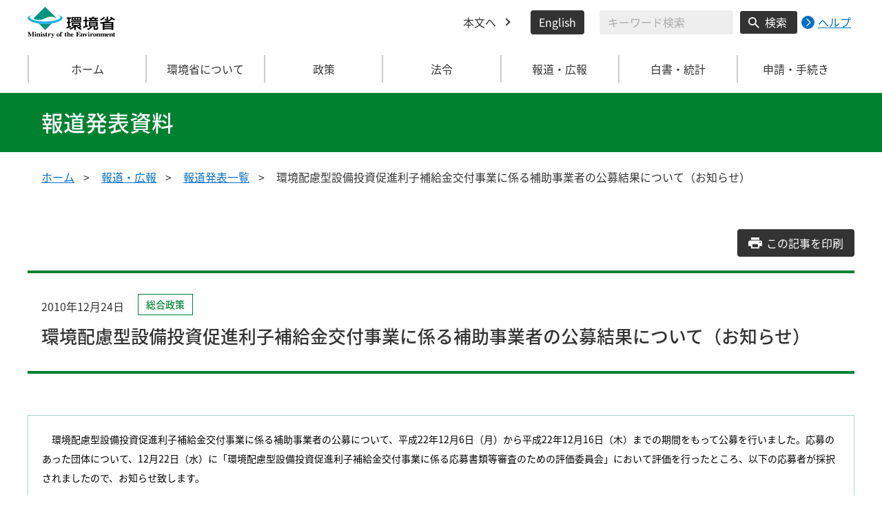

--- FILE ---
content_type: text/html
request_url: https://www.env.go.jp/press/13297.html
body_size: 6172
content:
<!DOCTYPE html>
<html xmlns="http://www.w3.org/1999/xhtml" lang="ja" xml:lang="ja">
<head>
  <meta http-equiv="X-UA-Compatible" content="IE=edge" />
  <meta charset="UTF-8" />
  <meta name="viewport" content="width=device-width, initial-scale=1" />
  <meta name="format-detection" content="telephone=no" />
  <!-- title, description, keywords -->
  <title>環境配慮型設備投資促進利子補給金交付事業に係る補助事業者の公募結果について（お知らせ） | 報道発表資料 | 環境省</title>
  <meta name="description" content="" />
  <meta name="keywords" content="" />
  <!-- ogp -->
  <meta property="og:title" content="環境配慮型設備投資促進利子補給金交付事業に係る補助事業者の公募結果について（お知らせ）" />
  <meta property="og:type" content="article" />
  <meta property="og:url" content="https://www.env.go.jp/press/13297.html" />
  <meta property="og:site_name" content="環境省" />
  <meta property="og:description" content="環境省のホームページです。環境省の政策、報道発表、審議会、所管法令、環境白書、各種手続などの情報を掲載しています。" />
  <meta property="og:locale" content="ja_JP" />
  <meta property="og:image" content="https://www.env.go.jp/content/000078974.jpg" />
  <meta name="twitter:image" content="https://www.env.go.jp/content/000078974.jpg" />
  <meta name="twitter:card" content="summary_large_image">
  <meta name="twitter:site" content="@Kankyo_Jpn" />
  <!-- favicon -->
  <link rel="shortcut icon" href="#" type="image/x-icon" />
  <link rel="apple-touch-icon" href="#" sizes="180x180" />
  <link rel="icon" type="image/png" href="#" sizes="256x256" />
  <!-- css -->
  <link rel="stylesheet" href="/css/style.css" media="all" />
  <link rel="stylesheet" href="/css/honsyo_print.css" media="print" />
  <link rel="stylesheet" href="/css/honsyo_aly.css" />
  <link rel="stylesheet" href="/css/honsyo_modaal.min.css" />
</head>
<body class="l-body">
  <header class="c-header">
    <div class="l-header">
      <div class="c-header__logo">
        <a href="https://www.env.go.jp">
          <img src="/content/000000017.svg" alt="環境省 Ministry of the Environment" />
        </a>
      </div>
      <ul class="c-header__menu">
        <li class="c-header__menu__item">
          <a href="#main" class="c-header__menu__link">本文へ</a>
        </li>
        <li class="c-header__menu__item">
          <button type="button" class="c-header__menu__button" lang="en" xml:lang="en" onclick="location.href='https://www.env.go.jp/en/index.html'">English</button>
        </li>
        <li class="c-header__menu__search-wrap">
          <div class="c-header__menu__search">
            <form class="cse-search-box" action="/search/search_result.html">
              <input type="hidden" name="cx" value="003400915082829768606:wiib6pxwlwc" />
              <input type="hidden" name="ie" value="UTF-8" />
              <input type="text" name="q" size="31" class="c-header__menu__search__input" aria-label="検索文字列入力" title="検索を行いたい文字列を入力してください。" placeholder="キーワード検索" />
              <button type="submit" name="sa" value=" " class="c-header__menu__search__button" aria-label="検索実行ボタン" title="検索を実行する"> 検索 </button>
            </form>
            <div class="c-header__menu__search__help">
              <a href="/notice-search.html">
                <img src="/content/000000592.svg" alt="検索ヘルプページリンク">
                <p>ヘルプ</p>
              </a>
            </div>
          </div>
        </li>
      </ul>
    </div>
  </header>
  <button type="button" class="c-ham-button c-hamburger js-button-hamburger " aria-controls="js-global-nav" aria-expanded="false">
    <span class="c-hamburger__line">
      <span class="u-visually-hidden"> ナビゲーションを開閉する </span>
    </span>
  </button>
  <nav class="c-global-nav " id="js-global-nav" aria-hidden="false">
    <ul class="c-global-nav__list">
      <li class="c-global-nav__item c-global-nav__item--home">
        <a href="https://www.env.go.jp" class="c-global-nav__summary c-global-nav__summary--home">ホーム</a>
      </li>
      <li class="c-global-nav__item">
        <details class="c-global-nav__details">
          <summary class="c-global-nav__summary js-global-nav-accordion">
            <span class="c-global-nav__summary__content">
              <span class="c-global-nav__accordion-button"></span>
              <span class="c-global-nav__accordion-text">環境省について</span>
            </span>
          </summary>
          <div class="c-global-nav__sub">
            <div class="c-global-nav__sub__inner">
              <ul class="c-global-nav__sub__list">
                <li class="c-global-nav__sub__item"><a href="https://www.env.go.jp/annai/index.html" class="c-global-nav__sub__link"> 環境省について </a></li>
                <li class="c-global-nav__sub__item"><a href="https://www.env.go.jp/annai/soshiki/bukyoku.html" class="c-global-nav__sub__link"> 環境省の組織案内 </a></li>
                <li class="c-global-nav__sub__item"><a href="https://www.env.go.jp/annai/soshiki/daijin/index.html" class="c-global-nav__sub__link"> 大臣・副大臣・環境大臣政務官 </a></li>
                <li class="c-global-nav__sub__item"><a href="https://www.env.go.jp/guide/gyomu/meibo.html" class="c-global-nav__sub__link"> 幹部職員名簿 </a></li>
                <li class="c-global-nav__sub__item"><a href="https://www.env.go.jp/annai/sossen/index.html" class="c-global-nav__sub__link"> 環境省の率先実行 </a></li>
                <li class="c-global-nav__sub__item"><a href="https://www.env.go.jp/guide/saiyo/" class="c-global-nav__sub__link"> 採用・キャリア形成支援情報 </a></li>
                <li class="c-global-nav__sub__item"><a href="https://www.env.go.jp/guide/pamph_list/index.html" class="c-global-nav__sub__link"> パンフレット一覧 </a></li>
                <li class="c-global-nav__sub__item"><a href="https://www.env.go.jp/info/hojin/index.html" class="c-global-nav__sub__link"> 所管法人 </a></li>
                <li class="c-global-nav__sub__item"><a href="https://www.env.go.jp/publication/history/50th/index.html" class="c-global-nav__sub__link"> 環境省五十年史 </a></li>
              </ul>
            </div>
          </div>
        </details>
      </li>
      <li class="c-global-nav__item">
        <details class="c-global-nav__details">
          <summary class="c-global-nav__summary js-global-nav-accordion">
            <span class="c-global-nav__summary__content">
              <span class="c-global-nav__accordion-button"></span>
              <span class="c-global-nav__accordion-text">政策</span>
            </span>
          </summary>
          <div class="c-global-nav__sub">
            <div class="c-global-nav__sub__inner">
              <ul class="c-global-nav__sub__list">
                <li class="c-global-nav__sub__item"><a href="https://www.env.go.jp/seisaku/index.html" class="c-global-nav__sub__link"> 政策 </a></li>
                <li class="c-global-nav__sub__item"><a href="https://www.env.go.jp/guide/past_info.html" class="c-global-nav__sub__link"> お知らせ一覧 </a></li>
                <li class="c-global-nav__sub__item"><a href="https://www.env.go.jp/council/index.html" class="c-global-nav__sub__link"> 審議会・委員会等 </a></li>
                <li class="c-global-nav__sub__item"><a href="https://www.env.go.jp/guide/budget/index.html" class="c-global-nav__sub__link"> 重点施策・予算情報 </a></li>
                <li class="c-global-nav__sub__item"><a href="https://www.env.go.jp/policy/tax/kaisei.html" class="c-global-nav__sub__link"> 税制改正関係情報 </a></li>
                <li class="c-global-nav__sub__item"><a href="https://www.env.go.jp/guide/budget/spv_eff/review.html" class="c-global-nav__sub__link"> 行政事業レビュー </a></li>
                <li class="c-global-nav__sub__item"><a href="https://www.env.go.jp/guide/seisaku/index.html" class="c-global-nav__sub__link"> 政策評価 </a></li>
                <li class="c-global-nav__sub__item"><a href="https://www.env.go.jp/info/hoan/index.html" class="c-global-nav__sub__link"> 国会提出法律案 </a></li>
                <li class="c-global-nav__sub__item"><a href="https://www.env.go.jp/kobunsho/index.html" class="c-global-nav__sub__link"> 公文書管理 </a></li>
                <li class="c-global-nav__sub__item"><a href="https://www.env.go.jp/other/index.html" class="c-global-nav__sub__link"> 府省共通公開資料等 </a></li>
              </ul>
            </div>
          </div>
        </details>
      </li>
      <li class="c-global-nav__item">
        <details class="c-global-nav__details">
          <summary class="c-global-nav__summary js-global-nav-accordion">
            <span class="c-global-nav__summary__content">
              <span class="c-global-nav__accordion-button"></span>
              <span class="c-global-nav__accordion-text">法令</span>
            </span>
          </summary>
          <div class="c-global-nav__sub">
            <div class="c-global-nav__sub__inner">
              <ul class="c-global-nav__sub__list">
                <li class="c-global-nav__sub__item"><a href="https://www.env.go.jp/law/index.html" class="c-global-nav__sub__link"> 法令 </a></li>
                <li class="c-global-nav__sub__item"><a href="https://www.env.go.jp/kijun/index.html" class="c-global-nav__sub__link"> 環境基準 </a></li>
                <li class="c-global-nav__sub__item"><a href="https://www.env.go.jp/hourei/index.html" class="c-global-nav__sub__link"> 法令・告示・通達 </a></li>
              </ul>
            </div>
          </div>
        </details>
      </li>
      <li class="c-global-nav__item">
        <details class="c-global-nav__details">
          <summary class="c-global-nav__summary js-global-nav-accordion">
            <span class="c-global-nav__summary__content">
              <span class="c-global-nav__accordion-button"></span>
              <span class="c-global-nav__accordion-text"> 報道・広報 </span>
            </span>
          </summary>
          <div class="c-global-nav__sub">
            <div class="c-global-nav__sub__inner">
              <ul class="c-global-nav__sub__list">
                <li class="c-global-nav__sub__item"><a href="https://www.env.go.jp/houdou/index.html" class="c-global-nav__sub__link"> 報道・広報 </a></li>
                <li class="c-global-nav__sub__item"><a href="https://www.env.go.jp/annai/kaiken/index.html" class="c-global-nav__sub__link"> 大臣記者会見・談話等 </a></li>
                <li class="c-global-nav__sub__item"><a href="https://www.env.go.jp/guide/gyouji/index.html" class="c-global-nav__sub__link"> 行事予定 </a></li>
                <li class="c-global-nav__sub__item"><a href="https://www.env.go.jp/guide/info/ecojin/index.html" class="c-global-nav__sub__link"> 環境省広報誌 エコジン </a></li>
                <li class="c-global-nav__sub__item"><a href="https://www.env.go.jp/melmaga/index.html" class="c-global-nav__sub__link"> メールマガジン＆会員登録サイト </a></li>
                <li class="c-global-nav__sub__item"><a href="https://www.env.go.jp/guide/library/index.html" class="c-global-nav__sub__link"> 環境省図書館のご案内 </a></li>
                <li class="c-global-nav__sub__item"><a href="https://www.env.go.jp/kids/index.html" class="c-global-nav__sub__link"> こどものページ </a></li>
                <li class="c-global-nav__sub__item"><a href="https://www.env.go.jp/guide/sns/index.html" class="c-global-nav__sub__link"> 環境省公式SNS等一覧 </a></li>
                <li class="c-global-nav__sub__item"><a href="https://www.youtube.com/user/kankyosho" class="c-global-nav__sub__link"> 環境省動画チャンネル（YouTube） </a></li>
                <li class="c-global-nav__sub__item"><a href="https://www.env.go.jp/press/index.html" class="c-global-nav__sub__link"> 報道発表一覧 </a></li>
              </ul>
            </div>
          </div>
        </details>
      </li>
      <li class="c-global-nav__item">
        <details class="c-global-nav__details">
          <summary class="c-global-nav__summary js-global-nav-accordion">
            <span class="c-global-nav__summary__content">
              <span class="c-global-nav__accordion-button"></span>
              <span class="c-global-nav__accordion-text"> 白書・統計 </span>
            </span>
          </summary>
          <div class="c-global-nav__sub">
            <div class="c-global-nav__sub__inner">
              <ul class="c-global-nav__sub__list">
                <li class="c-global-nav__sub__item"><a href="https://www.env.go.jp/doc/index.html" class="c-global-nav__sub__link"> 白書・統計 </a></li>
                <li class="c-global-nav__sub__item"><a href="https://www.env.go.jp/policy/hakusyo/index.html" class="c-global-nav__sub__link"> 環境白書・循環型社会白書・生物多様性白書 </a></li>
                <li class="c-global-nav__sub__item"><a href="https://www.env.go.jp/doc/toukei/index.html" class="c-global-nav__sub__link"> 環境統計集 </a></li>
                <li class="c-global-nav__sub__item"><a href="https://www.env.go.jp/doc/index.html" class="c-global-nav__sub__link"> 各種統計調査 </a></li>
                <li class="c-global-nav__sub__item"><a href="https://www.data.go.jp/data/dataset?organization=org_2000" class="c-global-nav__sub__link"> 環境省のデータセット（DATA.GO.JP） </a></li>
                <li class="c-global-nav__sub__item"><a href="https://showcase.env.go.jp/" class="c-global-nav__sub__link"> 環境データショーケース </a></li>
                <li class="c-global-nav__sub__item"><a href="https://www.env.go.jp/policy/keizai_portal/index.html" class="c-global-nav__sub__link"> 環境経済情報ポータルサイト </a></li>
                <li class="c-global-nav__sub__item"><a href="https://www2.env.go.jp/library/opac/advanced_search/search?mtl4=1" class="c-global-nav__sub__link"> 環境省成果物（報告書等の資料検索） </a></li>
              </ul>
            </div>
          </div>
        </details>
      </li>
      <li class="c-global-nav__item">
        <details class="c-global-nav__details">
          <summary class="c-global-nav__summary js-global-nav-accordion">
            <span class="c-global-nav__summary__content">
              <span class="c-global-nav__accordion-button"></span>
              <span class="c-global-nav__accordion-text">申請・手続き</span>
            </span>
          </summary>
          <div class="c-global-nav__sub">
            <div class="c-global-nav__sub__inner">
              <ul class="c-global-nav__sub__list">
                <li class="c-global-nav__sub__item"><a href="https://www.env.go.jp/shinsei/index.html" class="c-global-nav__sub__link"> 申請・手続き </a></li>
                <li class="c-global-nav__sub__item"><a href="https://www.env.go.jp/info/mado.html" class="c-global-nav__sub__link"> 各種窓口案内 </a></li>
                <li class="c-global-nav__sub__item"><a href="https://www.env.go.jp/shinsei/shinsei.html" class="c-global-nav__sub__link"> 申請・届出等手続案内サイト </a></li>
                <li class="c-global-nav__sub__item"><a href="https://www.env.go.jp/kanbo/chotatsu/index.html" class="c-global-nav__sub__link"> 調達情報 </a></li>
                <li class="c-global-nav__sub__item"><a href="https://www.env.go.jp/johokokai/index.html" class="c-global-nav__sub__link"> 情報公開・個人情報保護 </a></li>
                <li class="c-global-nav__sub__item"><a href="https://www.env.go.jp/guide/info/noaction/" class="c-global-nav__sub__link"> 法令適用事前確認手続 </a></li>
                <li class="c-global-nav__sub__item"><a href="https://www.env.go.jp/guide/kobo.html" class="c-global-nav__sub__link"> 公募情報 </a></li>
                <li class="c-global-nav__sub__item"><a href="https://www.env.go.jp/info/iken/index.html" class="c-global-nav__sub__link"> パブリックコメント </a></li>
              </ul>
            </div>
          </div>
        </details>
      </li>
    </ul>
    <div class="c-global-nav__sp__search-wrap">
      <div class="c-header__menu__search">
        <form class="cse-search-box" action="https://www.env.go.jp/search/search_result.html">
          <input type="hidden" name="cx" value="003400915082829768606:wiib6pxwlwc">
          <input type="hidden" name="ie" value="UTF-8">
          <input type="text" name="q" size="31" class="c-header__menu__search__input" aria-label="検索文字列入力" title="検索を行いたい文字列を入力してください。" placeholder="キーワード検索">
          <button type="submit" name="sa" value=" " class="c-header__menu__search__button" aria-label="検索実行ボタン" title="検索を実行する"> 検索 </button>
        </form>
        <div class="c-header__menu__search__help">
          <a href="/notice-search.html">
            <img src="/content/000000592.svg" alt="検索ヘルプページリンク">
            <p>ヘルプ</p>
          </a>
        </div>
      </div>
    </div>
    <button type="button" class="c-global-nav__close-button js-global-nav-close" aria-controls="js-global-nav" aria-expanded="true"> 閉じる </button>
  </nav>
  <div class="c-overlay js-overlay"></div>
  <main id="main">
    <div class="c-title">
      <div class="l-content-lg">
        <p class="c-title__text">報道発表資料</p>
      </div>
    </div><!-- /.c-title -->
    <div class="l-content-lg">
      <ul class="c-breadcrumb">
        <li class="c-breadcrumb__item">
          <a href="/index.html" class="c-breadcrumb__link">ホーム</a>
        </li>
        <li class="c-breadcrumb__item">
          <a href="/houdou/index.html" class="c-breadcrumb__link">報道・広報</a>
        </li>
        <li class="c-breadcrumb__item">
          <a href="/press/index.html" class="c-breadcrumb__link">報道発表一覧</a>
        </li>
        <li class="c-breadcrumb__item">
          <span class="c-breadcrumb__current">環境配慮型設備投資促進利子補給金交付事業に係る補助事業者の公募結果について（お知らせ）</span>
        </li>
      </ul><!-- /.c-breadcrumb -->
      <div class="l-global-container">
        <div class="p-press-release-material">
          <div class="c-component">
            <div class="p-press-release-material__heading-block c-component__block">
              <a href="" class="p-press-release-material__button c-button js-press-print-release-material__button">
                <span class="p-press-release-material__button__text">この記事を印刷</span>
              </a>
              <div class="p-press-release-material__content">
                <div class="p-press-release-material__head">
                  <span class="p-press-release-material__date">2010年12月24日</span>
                  <ul class="p-press-release-material__tag">
                    <li class="p-press-release-material__tag__item">
                      <span class="p-news-link__tag c-tag c-tag--comprehensive-policy">総合政策</span>
                    </li>
                  </ul>
                </div>
                <h1 class="p-press-release-material__heading">環境配慮型設備投資促進利子補給金交付事業に係る補助事業者の公募結果について（お知らせ）</h1>
              </div>
            </div><!-- /p-press-release-material__heading-block/c-component__block -->
          <div class="previous-area">
<div class="box_notice">
				<p>
　環境配慮型設備投資促進利子補給金交付事業に係る補助事業者の公募について、平成22年12月6日（月）から平成22年12月16日（木）までの期間をもって公募を行いました。応募のあった団体について、12月22日（水）に「環境配慮型設備投資促進利子補給金交付事業に係る応募書類等審査のための評価委員会」において評価を行ったところ、以下の応募者が採択されましたので、お知らせ致します。
</p>
			</div><!-- 2022年4月 5日 18:55 build -->
			
<h3 class="mb0">採択事業者</h3>
<p class="ml1e">
財団法人　日本環境協会
</p>






			<div class="box_notice">
				<dl>
					<dt>連絡先</dt>
					<dd>環境省総合環境政策局環境経済課<br />


（代表：03-3581-3351）<br />（直通：03-5521-8240）<br />課長：正田　寛（内：6260）<br />補佐：内藤　冬美（内：6050）<br />担当：鴨志田　真子(内：6263)<br />
<br /></dd>
				</dl>
			</div>





			<div class="box_info">
				<h2>関連情報</h2>
				<div class="msg_box">
					
					<h3>過去の報道発表資料</h3>
					<dl>
                       
                    <dt>平成22年12月6日</dt>
                    
                    <dd><a href="/press/13208.html">環境配慮型設備投資促進利子補給事業の実施に係る団体の募集について（お知らせ）</a></dd>
					</dl>
				</div>
			</div>
          </div>
          </div><!-- /c-component -->
        </div><!-- /p-press-release-material -->
      </div><!-- /.l-global-container -->
    </div><!-- /l-content-lg -->
  </main><!-- /main -->
  <div class="l-content-lg">
    <div class="c-page-top">
      <button type="button" class="c-page-top__block js-page-top">
        <span class="c-page-top__text">ページ先頭へ</span>
      </button>
    </div>
  </div>
  <footer class="c-footer">
    <div class="l-content-lg">
      <nav class="c-footer__nav">
        <div class="c-footer__block">
          <div class="c-footer__head">
            <span class="c-footer__heading">
              <a href="/index.html" class="c-footer__heading__link c-footer__heading__link--home">ホーム</a>
            </span>
          </div>
        </div><!-- /.c-footer__block -->
        <details class="c-footer__block">
          <summary class="c-footer__head">
            <span class="c-footer__head__content">
              <span class="c-footer__accordion-button"></span>
              <span class="c-footer__heading">環境省について</span>
            </span>
          </summary>
          <div class="c-footer__body">
            <ul class="c-footer__list">
              <li class="c-footer__item">
                <a href="https://www.env.go.jp/annai/index.html" class="c-footer__link"> 環境省について </a>
              </li>
              <li class="c-footer__item">
                <a href="https://www.env.go.jp/annai/soshiki/bukyoku.html" class="c-footer__link"> 環境省の組織案内 </a>
              </li>
              <li class="c-footer__item">
                <a href="https://www.env.go.jp/annai/soshiki/daijin/index.html" class="c-footer__link"> 大臣・副大臣・環境大臣政務官 </a>
              </li>
              <li class="c-footer__item">
                <a href="https://www.env.go.jp/guide/gyomu/meibo.html" class="c-footer__link"> 幹部職員名簿 </a>
              </li>
              <li class="c-footer__item">
                <a href="https://www.env.go.jp/annai/sossen/index.html" class="c-footer__link"> 環境省の率先実行 </a>
              </li>
              <li class="c-footer__item">
                <a href="https://www.env.go.jp/guide/saiyo/" class="c-footer__link"> 採用・キャリア形成支援情報 </a>
              </li>
              <li class="c-footer__item">
                <a href="https://www.env.go.jp/guide/pamph_list/index.html" class="c-footer__link"> パンフレット一覧 </a>
              </li>
              <li class="c-footer__item">
                <a href="https://www.env.go.jp/info/hojin/index.html" class="c-footer__link"> 所管法人 </a>
              </li>
            </ul>
          </div>
        </details><!-- /.c-footer__block -->
        <details class="c-footer__block">
          <summary class="c-footer__head">
            <span class="c-footer__head__content">
              <span class="c-footer__accordion-button"></span>
              <span class="c-footer__heading">環境省の組織・関連機関</span>
            </span>
          </summary>
          <div class="c-footer__body">
            <ul class="c-footer__list">
              <li class="c-footer__item">
                <a href="https://www.env.go.jp/guide/index.html" class="c-footer__link"> 大臣官房 </a>
              </li>
              <li class="c-footer__item">
                <a href="https://www.env.go.jp/recycle/index.html" class="c-footer__link"> 環境再生・資源循環局 </a>
              </li>
              <li class="c-footer__item">
                <a href="https://www.env.go.jp/policy/index.html" class="c-footer__link"> 総合環境政策統括官グループ </a>
              </li>
              <li class="c-footer__item">
                <a href="https://www.env.go.jp/chemi/index.html" class="c-footer__link"> 環境保健部 </a>
              </li>
              <li class="c-footer__item">
                <a href="https://www.env.go.jp/earth/index.html" class="c-footer__link"> 地球環境局 </a>
              </li>
              <li class="c-footer__item">
                <a href="https://www.env.go.jp/air/index.html" class="c-footer__link"> 大気環境 </a>
              </li>
              <li class="c-footer__item">
                <a href="https://www.env.go.jp/water/index.html" class="c-footer__link"> 水・土壌・地盤環境 </a>
              </li>
              <li class="c-footer__item">
                <a href="https://www.env.go.jp/nature/index.html" class="c-footer__link"> 自然環境局 </a>
              </li>
              <li class="c-footer__item">
                <a href="https://www.nsr.go.jp/" class="c-footer__link"> 原子力規制委員会 </a>
              </li>
              <li class="c-footer__item">
                <a href="https://neti.env.go.jp/" class="c-footer__link"> 環境調査研修所 </a>
              </li>
              <li class="c-footer__item">
                <a href="http://nimd.env.go.jp/" class="c-footer__link"> 国立水俣病総合研究センター </a>
              </li>
              <li class="c-footer__item">
                <a href="https://www.env.go.jp/region/" class="c-footer__link"> 地方環境事務所 </a>
              </li>
              <li class="c-footer__item">
                <a href="https://www.biodic.go.jp/" class="c-footer__link"> 生物多様性センター </a>
              </li>
              <li class="c-footer__item">
                <a href="https://www.nies.go.jp/index.html" class="c-footer__link"> 独立行政法人 国立環境研究所 </a>
              </li>
              <li class="c-footer__item">
                <a href="https://www.erca.go.jp" class="c-footer__link"> 独立行政法人 環境再生保全機構 </a>
              </li>
              <li class="c-footer__item">
                <a href="https://www.env.go.jp/council/b_info.html" class="c-footer__link"> 中央環境審議会 </a>
              </li>
              <li class="c-footer__item">
                <a href="https://www.env.go.jp/council/33kougai_sinsa/yoshi33.html" class="c-footer__link"> 公害健康被害補償不服審査会 </a>
              </li>
              <li class="c-footer__item">
                <a href="https://www.env.go.jp/council/20ari-yatsu/yoshi20.html" class="c-footer__link"> 有明海・八代海総合調査評価委員会 </a>
              </li>
              <li class="c-footer__item">
                <a href="https://www.env.go.jp/council/15dokuho/yoshi15.html" class="c-footer__link"> 独立行政法人評価委員会 </a>
              </li>
            </ul>
          </div>
        </details><!-- /.c-footer__block -->
        <details class="c-footer__block">
          <summary class="c-footer__head">
            <span class="c-footer__head__content">
              <span class="c-footer__accordion-button"></span>
              <span class="c-footer__heading">政策</span>
            </span>
          </summary>
          <div class="c-footer__body">
            <ul class="c-footer__list">
              <li class="c-footer__item">
                <a href="https://www.env.go.jp/seisaku/index.html" class="c-footer__link"> 政策 </a>
              </li>
              <li class="c-footer__item">
                <a href="https://www.env.go.jp/guide/past_info.html" class="c-footer__link"> お知らせ一覧 </a>
              </li>
              <li class="c-footer__item">
                <a href="https://www.env.go.jp/council/index.html" class="c-footer__link"> 審議会・委員会等 </a>
              </li>
              <li class="c-footer__item">
                <a href="https://www.env.go.jp/guide/budget/index.html" class="c-footer__link"> 重点施策・予算情報 </a>
              </li>
              <li class="c-footer__item">
                <a href="https://www.env.go.jp/policy/tax/kaisei.html" class="c-footer__link"> 税制改正関係情報 </a>
              </li>
              <li class="c-footer__item">
                <a href="https://www.env.go.jp/guide/budget/spv_eff/review.html" class="c-footer__link"> 行政事業レビュー </a>
              </li>
              <li class="c-footer__item">
                <a href="https://www.env.go.jp/guide/seisaku/index.html" class="c-footer__link"> 政策評価 </a>
              </li>
              <li class="c-footer__item">
                <a href="https://www.env.go.jp/info/hoan/index.html" class="c-footer__link"> 国会提出法律案 </a>
              </li>
              <li class="c-footer__item">
                <a href="https://www.env.go.jp/kobunsho/index.html" class="c-footer__link"> 公文書管理 </a>
              </li>
              <li class="c-footer__item">
                <a href="https://www.env.go.jp/other/index.html" class="c-footer__link"> 府省共通公開資料等 </a>
              </li>
            </ul>
          </div>
        </details><!-- /.c-footer__block -->
        <details class="c-footer__block">
          <summary class="c-footer__head">
            <span class="c-footer__head__content">
              <span class="c-footer__accordion-button"></span>
              <span class="c-footer__heading">法令</span>
            </span>
          </summary>
          <div class="c-footer__body">
            <ul class="c-footer__list">
              <li class="c-footer__item">
                <a href="https://www.env.go.jp/law/index.html" class="c-footer__link"> 法令 </a>
              </li>
              <li class="c-footer__item">
                <a href="https://www.env.go.jp/kijun/index.html" class="c-footer__link"> 環境基準 </a>
              </li>
              <li class="c-footer__item">
                <a href="https://www.env.go.jp/hourei/index.html" class="c-footer__link"> 法令・告示・通達 </a>
              </li>
            </ul>
          </div>
        </details><!-- /.c-footer__block -->
        <details class="c-footer__block">
          <summary class="c-footer__head">
            <span class="c-footer__head__content">
              <span class="c-footer__accordion-button"></span>
              <span class="c-footer__heading">報道・広報</span>
            </span>
          </summary>
          <div class="c-footer__body">
            <ul class="c-footer__list">
              <li class="c-footer__item">
                <a href="https://www.env.go.jp/houdou/index.html" class="c-footer__link"> 報道・広報 </a>
              </li>
              <li class="c-footer__item">
                <a href="https://www.env.go.jp/annai/kaiken/index.html" class="c-footer__link"> 大臣記者会見・談話等 </a>
              </li>
              <li class="c-footer__item">
                <a href="https://www.env.go.jp/guide/gyouji/index.html" class="c-footer__link"> 行事予定 </a>
              </li>
              <li class="c-footer__item">
                <a href="https://www.env.go.jp/guide/info/ecojin/index.html" class="c-footer__link"> 環境省広報誌 エコジン </a>
              </li>
              <li class="c-footer__item">
                <a href="https://www.env.go.jp/melmaga/index.html" class="c-footer__link"> メールマガジン＆会員登録サイト </a>
              </li>
              <li class="c-footer__item">
                <a href="https://www.env.go.jp/guide/library/index.html" class="c-footer__link"> 環境省図書館のご案内 </a>
              </li>
              <li class="c-footer__item">
                <a href="https://www.env.go.jp/kids/index.html" class="c-footer__link"> こどものページ </a>
              </li>
              <li class="c-footer__item">
                <a href="https://www.env.go.jp/guide/sns/index.html" class="c-footer__link"> 環境省公式SNS等一覧 </a>
              </li>
              <li class="c-footer__item">
                <a href="https://www.youtube.com/user/kankyosho" class="c-footer__link"> 環境省動画チャンネル（YouTube） </a>
              </li>
              <li class="c-footer__item">
                <a href="https://www.env.go.jp/press/index.html" class="c-footer__link"> 報道発表一覧 </a>
              </li>
            </ul>
          </div>
        </details><!-- /.c-footer__block -->
        <details class="c-footer__block">
          <summary class="c-footer__head">
            <span class="c-footer__head__content">
              <span class="c-footer__accordion-button"></span>
              <span class="c-footer__heading">白書・統計</span>
            </span>
          </summary>
          <div class="c-footer__body">
            <ul class="c-footer__list">
              <li class="c-footer__item">
                <a href="https://www.env.go.jp/doc/index.html" class="c-footer__link"> 白書・統計 </a>
              </li>
              <li class="c-footer__item">
                <a href="https://www.env.go.jp/policy/hakusyo/index.html" class="c-footer__link"> 環境白書・循環型社会白書・生物多様性白書 </a>
              </li>
              <li class="c-footer__item">
                <a href="https://www.env.go.jp/doc/toukei/index.html" class="c-footer__link"> 環境統計集 </a>
              </li>
              <li class="c-footer__item">
                <a href="https://www.env.go.jp/doc/index.html" class="c-footer__link"> 各種統計調査 </a>
              </li>
              <li class="c-footer__item">
                <a href="https://www.data.go.jp/data/dataset?organization=org_2000" class="c-footer__link"> 環境省のデータセット（DATA.GO.JP） </a>
              </li>
              <li class="c-footer__item">
                <a href="https://showcase.env.go.jp/" class="c-footer__link"> 環境データショーケース </a>
              </li>
              <li class="c-footer__item">
                <a href="https://www.env.go.jp/policy/keizai_portal/index.html" class="c-footer__link"> 環境経済情報ポータルサイト </a>
              </li>
              <li class="c-footer__item">
                <a href="https://www2.env.go.jp/library/opac/top" class="c-footer__link"> 環境省成果物（報告書等の資料検索） </a>
              </li>
            </ul>
          </div>
        </details><!-- /.c-footer__block -->
        <details class="c-footer__block">
          <summary class="c-footer__head">
            <span class="c-footer__head__content">
              <span class="c-footer__accordion-button"></span>
              <span class="c-footer__heading">申請・手続き</span>
            </span>
          </summary>
          <div class="c-footer__body">
            <ul class="c-footer__list">
              <li class="c-footer__item">
                <a href="https://www.env.go.jp/shinsei/index.html" class="c-footer__link"> 申請・手続き </a>
              </li>
              <li class="c-footer__item">
                <a href="https://www.env.go.jp/info/mado.html" class="c-footer__link"> 各種窓口案内 </a>
              </li>
              <li class="c-footer__item">
                <a href="https://www.env.go.jp/shinsei/shinsei.html" class="c-footer__link"> 申請・届出等手続案内サイト </a>
              </li>
              <li class="c-footer__item">
                <a href="https://www.env.go.jp/kanbo/chotatsu/index.html" class="c-footer__link"> 調達情報 </a>
              </li>
              <li class="c-footer__item">
                <a href="https://www.env.go.jp/johokokai/index.html" class="c-footer__link"> 情報公開・個人情報保護 </a>
              </li>
              <li class="c-footer__item">
                <a href="https://www.env.go.jp/guide/info/noaction/" class="c-footer__link"> 法令適用事前確認手続 </a>
              </li>
              <li class="c-footer__item">
                <a href="https://www.env.go.jp/guide/kobo.html" class="c-footer__link"> 公募情報 </a>
              </li>
              <li class="c-footer__item">
                <a href="https://www.env.go.jp/info/iken/index.html" class="c-footer__link"> パブリックコメント </a>
              </li>
            </ul>
          </div>
        </details><!-- /.c-footer__block -->
        <details class="c-footer__block">
          <summary class="c-footer__head">
            <span class="c-footer__head__content">
              <span class="c-footer__accordion-button"></span>
              <span class="c-footer__heading">その他リンク</span>
            </span>
          </summary>
          <div class="c-footer__body">
            <ul class="c-footer__list">
              <li class="c-footer__item">
                <a href="https://www.env.go.jp/faq/index.html" class="c-footer__link"> 環境Q&amp;A </a>
              </li>
              <li class="c-footer__item">
                <a href="https://www.env.go.jp/mail.html" class="c-footer__link"> 利用規約・免責事項・著作権 </a>
              </li>
              <li class="c-footer__item">
                <a href="https://www.env.go.jp/privacy.html" class="c-footer__link"> プライバシーポリシー </a>
              </li>
              <li class="c-footer__item">
                <a href="https://www.env.go.jp/other/gyosei-johoka/web_gl/02_1.html" class="c-footer__link"> ウェブアクセシビリティ </a>
              </li>
              <li class="c-footer__item">
                <a href="https://www.env.go.jp/annai/map.html" class="c-footer__link"> アクセス </a>
              </li>
              <li class="c-footer__item">
                <a href="https://www.env.go.jp/guide/seisaku/moe.html" class="c-footer__link"> 御意見・問い合わせ </a>
              </li>
            </ul>
          </div>
        </details><!-- /.c-footer__block -->
      </nav><!-- /.c-footer__nav -->
      <div class="c-footer__link-block">
        <ul class="c-footer__button-block">
          <li class="c-footer__button-block__item">
            <a href="/sitemap.html" class="c-footer__button-block__button">サイトマップ</a>
          </li>
          <li class="c-footer__button-block__item">
            <a href="/link/index.html" class="c-footer__button-block__button">関連リンク一覧</a>
          </li>
        </ul>
        <ul class="c-footer__sns-block">
          <li class="c-footer__sns-block__item">
            <a href="https://www.env.go.jp/info/sns/facebook.html" class="c-footer__sns-block__link"><img src="/content/000000549.svg" alt="環境省公式Facebook" /></a>
          </li>
          <li class="c-footer__sns-block__item">
            <a href="https://www.env.go.jp/info/sns/twitter.html" class="c-footer__sns-block__link"><img src="/content/000169623.svg" alt="環境省公式X" /></a>
          </li>
          <li class="c-footer__sns-block__item">
            <a href="https://www.youtube.com/kankyosho" class="c-footer__sns-block__link"><img src="/content/000000554.svg" alt="環境省公式YouTubeチャンネル" /></a>
          </li>
        </ul>
      </div>
      <address class="c-footer__address">
        <div class="c-footer__address__content">
          <figure class="c-footer__address__img">
            <img src="/content/000169622.svg" alt="ロゴ：環境省" />
          </figure>
          <p class="c-footer__address__text"> 環境省（法人番号1000012110001）<br /> 〒100-8975 東京都千代田区霞が関1-2-2 中央合同庁舎5号館　<br class="u-visible-md u-visible-sm" />TEL 03-3581-3351(代表) </p>
        </div>
      </address>
    </div>
    <small class="c-footer__copy" lang="en" xml:lang="en"> Copyright &copy;Ministry of the Environment, Japan. All Rights Reserved. </small>
  </footer><!-- /.c-footer -->
  <!-- plugin -->
  <script src="/js/honsyo_jquery.min.js"></script>
  <script src="/js/honsyo_modaal.min.js"></script>
  <!-- js -->
  <script src="/js/honsyo_common.js"></script>
  <script src="/js/press-release-material-print.js"></script>

</body>
</html>

--- FILE ---
content_type: image/svg+xml
request_url: https://www.env.go.jp/content/000000591.svg
body_size: 454
content:
<svg xmlns="http://www.w3.org/2000/svg" width="22" height="22" viewBox="0 0 22 22">
  <g id="丸矢印" transform="translate(-1666 -1587)">
    <circle id="楕円形_47" data-name="楕円形 47" cx="11" cy="11" r="11" transform="translate(1666 1587)" fill="#fff"/>
    <g id="グループ_388" data-name="グループ 388" transform="translate(-2034 1678)">
      <path id="パス_17" data-name="パス 17" d="M2,2H4l6,6H8Z" transform="translate(3706 -88)" fill="#008130"/>
      <path id="パス_16" data-name="パス 16" d="M8,0h2L4,6H2Z" transform="translate(3706 -80)" fill="#008130"/>
    </g>
  </g>
</svg>
